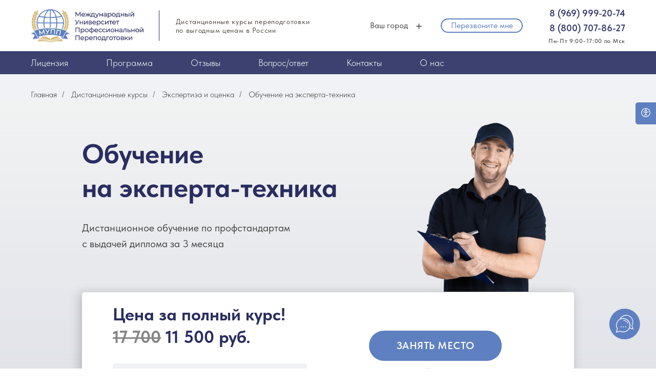

--- FILE ---
content_type: image/svg+xml
request_url: https://static.tildacdn.com/tild3730-3339-4866-b562-383233663233/telegram.svg
body_size: -45
content:
<?xml version="1.0" encoding="UTF-8"?> <svg xmlns="http://www.w3.org/2000/svg" width="126" height="106" viewBox="0 0 126 106" fill="none"> <path d="M117.157 1.23135L6.34422 43.9626C-1.21828 47.0001 -1.17453 51.2188 4.95672 53.1001L33.4067 61.9751L99.2317 20.4438C102.344 18.5501 105.188 19.5688 102.85 21.6438L49.5192 69.7751H49.5067L49.5192 69.7813L47.5567 99.1063C50.4317 99.1063 51.7005 97.7876 53.313 96.2313L67.1317 82.7938L95.8755 104.025C101.175 106.944 104.982 105.444 106.3 99.1188L125.169 10.1938C127.1 2.4501 122.213 -1.05615 117.157 1.23135V1.23135Z" fill="#5E80C0"></path> </svg> 

--- FILE ---
content_type: image/svg+xml
request_url: https://static.tildacdn.com/tild3734-3937-4733-b765-656431613465/image_364.svg
body_size: 5109
content:
<?xml version="1.0" encoding="UTF-8"?> <svg xmlns="http://www.w3.org/2000/svg" xmlns:xlink="http://www.w3.org/1999/xlink" width="300" height="73" viewBox="0 0 300 73" fill="none"><rect width="300" height="73" fill="url(#pattern0_4718_115)"></rect><defs><pattern id="pattern0_4718_115" patternContentUnits="objectBoundingBox" width="1" height="1"><use xlink:href="#image0_4718_115" transform="scale(0.00333333 0.0136986)"></use></pattern><image id="image0_4718_115" width="300" height="73" preserveAspectRatio="none" xlink:href="[data-uri]"></image></defs></svg> 

--- FILE ---
content_type: image/svg+xml
request_url: https://static.tildacdn.com/tild6435-6530-4366-b339-613634306164/Star_.svg
body_size: 27
content:
<?xml version="1.0" encoding="UTF-8"?> <svg xmlns="http://www.w3.org/2000/svg" width="50" height="50" viewBox="0 0 50 50" fill="none"><path fill-rule="evenodd" clip-rule="evenodd" d="M25.0003 2.5L31.0761 16.16C31.3095 16.6847 31.6769 17.1386 32.1415 17.4761C32.6061 17.8137 33.1514 18.0228 33.7224 18.0827L48.5914 19.6399L37.4775 29.6396C37.0506 30.0237 36.7324 30.5134 36.555 31.0595C36.3776 31.6056 36.347 32.1889 36.4666 32.7505L39.5804 47.3729L26.6358 39.893C26.1386 39.6057 25.5746 39.4545 25.0003 39.4545C24.426 39.4545 23.862 39.6057 23.3648 39.893L10.4202 47.3729L13.5339 32.7505C13.6535 32.1889 13.623 31.6056 13.4456 31.0595C13.2681 30.5134 12.95 30.0237 12.5231 29.6396L1.40918 19.6399L16.2781 18.0827C16.8492 18.0228 17.3945 17.8137 17.8591 17.4761C18.3236 17.1386 18.6911 16.6847 18.9245 16.16L25.0003 2.5Z" fill="#F4C01E"></path></svg> 

--- FILE ---
content_type: image/svg+xml
request_url: https://static.tildacdn.com/tild3031-3561-4064-a533-323033643532/arrow-right.svg
body_size: -15
content:
<?xml version="1.0" encoding="UTF-8"?> <svg xmlns="http://www.w3.org/2000/svg" width="200" height="200" viewBox="0 0 200 200" fill="none"> <rect x="200" y="200" width="200" height="200" rx="100" transform="rotate(-180 200 200)" fill="url(#paint0_linear_912_5669)" fill-opacity="0.4"></rect> <path d="M94.3307 119.333L113.664 100L94.3307 80.6668" stroke="white" stroke-width="7.25" stroke-linecap="round" stroke-linejoin="round"></path> <defs> <linearGradient id="paint0_linear_912_5669" x1="385.815" y1="148.718" x2="164.082" y2="281.525" gradientUnits="userSpaceOnUse"> <stop stop-color="#3EB9FF"></stop> <stop offset="1" stop-color="#1883E7"></stop> </linearGradient> </defs> </svg> 

--- FILE ---
content_type: image/svg+xml
request_url: https://static.tildacdn.com/tild6430-6564-4163-a635-366265346262/1.svg
body_size: -67
content:
<?xml version="1.0" encoding="UTF-8"?> <svg xmlns="http://www.w3.org/2000/svg" width="50" height="50" viewBox="0 0 50 50" fill="none"> <circle cx="25" cy="25" r="24" fill="#5E80C0" stroke="#5E80C0" stroke-width="2"></circle> <path d="M28.1875 37H24.5156V22.25C24.5156 20.4896 24.5573 19.0938 24.6406 18.0625C24.401 18.3125 24.1042 18.5885 23.75 18.8906C23.4062 19.1927 22.2396 20.151 20.25 21.7656L18.4062 19.4375L25.125 14.1562H28.1875V37Z" fill="white"></path> </svg> 

--- FILE ---
content_type: image/svg+xml
request_url: https://static.tildacdn.com/tild3364-3232-4138-b935-613639333130/logo-whatsapp.svg
body_size: 649
content:
<?xml version="1.0" encoding="UTF-8"?> <svg xmlns="http://www.w3.org/2000/svg" width="150" height="150" viewBox="0 0 150 150" fill="none"> <path fill-rule="evenodd" clip-rule="evenodd" d="M121.503 28.4473C115.436 22.3772 108.228 17.5671 100.294 14.2939C92.3605 11.0206 83.8577 9.34896 75.2754 9.37506C39.2578 9.37506 9.9375 38.5489 9.92285 74.4141C9.90692 85.8344 12.9173 97.055 18.6475 106.934L9.375 140.625L44.0186 131.581C53.6081 136.776 64.3427 139.495 75.249 139.491H75.2754C111.29 139.491 140.607 110.315 140.625 74.4522C140.647 65.8992 138.967 57.4272 135.685 49.5292C132.402 41.6312 127.581 34.4649 121.503 28.4473V28.4473ZM75.2754 128.514H75.2519C65.5294 128.517 55.9837 125.915 47.6074 120.979L45.624 119.807L25.0664 125.174L30.5537 105.226L29.2617 103.175C23.8253 94.568 20.9451 84.5941 20.9561 74.4141C20.9561 44.6104 45.334 20.3614 75.2959 20.3614C89.6689 20.3357 103.464 26.0202 113.646 36.1645C123.828 46.3088 129.564 60.0821 129.592 74.4551C129.58 104.262 105.214 128.514 75.2754 128.514V128.514ZM105.067 88.0284C103.436 87.2139 95.3994 83.2823 93.9111 82.7403C92.4228 82.1983 91.3242 81.9258 90.2373 83.5548C89.1504 85.1837 86.0185 88.8282 85.0664 89.9268C84.1142 91.0255 83.1621 91.1456 81.5303 90.3311C79.8984 89.5167 74.6338 87.8028 68.3965 82.2657C63.542 77.9561 60.2666 72.6358 59.3145 71.0098C58.3623 69.3839 59.2119 68.502 60.0293 67.6934C60.7646 66.9639 61.6611 65.795 62.4785 64.8458C63.2959 63.8965 63.5684 63.2169 64.1103 62.1329C64.6523 61.0489 64.3828 60.0997 63.9756 59.2881C63.5684 58.4766 60.3018 50.4756 58.9424 47.2208C57.6152 44.0508 56.2705 44.4815 55.2685 44.4317C54.3164 44.3848 53.2178 44.3731 52.1367 44.3731C51.3103 44.3946 50.4972 44.5863 49.7481 44.9361C48.9991 45.2859 48.3302 45.7864 47.7832 46.4063C46.2861 48.0352 42.0674 51.9727 42.0674 59.9649C42.0674 67.9571 47.9268 75.6915 48.7353 76.7755C49.5439 77.8594 60.249 94.2745 76.6289 101.315C79.6705 102.617 82.7783 103.759 85.9394 104.736C89.8506 105.973 93.4101 105.8 96.2226 105.381C99.3603 104.915 105.891 101.449 107.247 97.6524C108.604 93.8555 108.606 90.6036 108.199 89.9268C107.792 89.2501 106.702 88.8399 105.067 88.0284V88.0284Z" fill="#5E80C0"></path> </svg> 

--- FILE ---
content_type: image/svg+xml
request_url: https://static.tildacdn.com/tild3937-3336-4836-b630-633036633836/kjuj_3.svg
body_size: 27172
content:
<?xml version="1.0" encoding="UTF-8"?> <svg xmlns="http://www.w3.org/2000/svg" xmlns:xlink="http://www.w3.org/1999/xlink" width="541" height="140" viewBox="0 0 541 140" fill="none"><rect width="541" height="140" fill="url(#pattern0)"></rect><defs><pattern id="pattern0" patternContentUnits="objectBoundingBox" width="1" height="1"><use xlink:href="#image0_3354_125" transform="matrix(0.00122066 0 0 0.00471698 -0.000470826 0)"></use></pattern><image id="image0_3354_125" width="820" height="212" xlink:href="[data-uri]"></image></defs></svg> 

--- FILE ---
content_type: image/svg+xml
request_url: https://static.tildacdn.com/tild6432-6234-4466-a136-356335666339/photo.svg
body_size: 2803
content:
<?xml version="1.0" encoding="UTF-8"?> <svg xmlns="http://www.w3.org/2000/svg" xmlns:xlink="http://www.w3.org/1999/xlink" width="274" height="65" viewBox="0 0 274 65" fill="none"><rect width="274" height="65" rx="10" fill="#002333"></rect><rect x="20" y="18" width="234" height="30" fill="url(#pattern0_722_129)"></rect><defs><pattern id="pattern0_722_129" patternContentUnits="objectBoundingBox" width="1" height="1"><use xlink:href="#image0_722_129" transform="scale(0.0042735 0.0333333)"></use></pattern><image id="image0_722_129" width="234" height="30" xlink:href="[data-uri]"></image></defs></svg> 

--- FILE ---
content_type: image/svg+xml
request_url: https://static.tildacdn.com/tild6531-6439-4437-a362-356435653863/_.svg
body_size: 2774
content:
<?xml version="1.0" encoding="UTF-8"?> <svg xmlns="http://www.w3.org/2000/svg" xmlns:xlink="http://www.w3.org/1999/xlink" width="181" height="30" viewBox="0 0 181 30" fill="none"><rect width="181" height="30" fill="url(#pattern0_3445_116)"></rect><defs><pattern id="pattern0_3445_116" patternContentUnits="objectBoundingBox" width="1" height="1"><use xlink:href="#image0_3445_116" transform="scale(0.00552486 0.0333333)"></use></pattern><image id="image0_3445_116" width="181" height="30" xlink:href="[data-uri]"></image></defs></svg> 

--- FILE ---
content_type: image/svg+xml
request_url: https://static.tildacdn.com/tild3237-3335-4266-b433-633835316332/5.svg
body_size: 112
content:
<?xml version="1.0" encoding="UTF-8"?> <svg xmlns="http://www.w3.org/2000/svg" width="50" height="50" viewBox="0 0 50 50" fill="none"> <circle cx="25" cy="25" r="24" fill="#5E80C0" stroke="#5E80C0" stroke-width="2"></circle> <path d="M25.1562 22.7344C27.4583 22.7344 29.2812 23.3438 30.625 24.5625C31.9688 25.7812 32.6406 27.4427 32.6406 29.5469C32.6406 31.9844 31.875 33.8906 30.3438 35.2656C28.8229 36.6302 26.6562 37.3125 23.8438 37.3125C21.2917 37.3125 19.2865 36.901 17.8281 36.0781V32.75C18.6719 33.2292 19.6406 33.599 20.7344 33.8594C21.8281 34.1198 22.8438 34.25 23.7812 34.25C25.4375 34.25 26.6979 33.8802 27.5625 33.1406C28.4271 32.401 28.8594 31.3177 28.8594 29.8906C28.8594 27.1615 27.1198 25.7969 23.6406 25.7969C23.151 25.7969 22.5469 25.849 21.8281 25.9531C21.1094 26.0469 20.4792 26.1562 19.9375 26.2812L18.2969 25.3125L19.1719 14.1562H31.0469V17.4219H22.4062L21.8906 23.0781C22.2552 23.0156 22.6979 22.9427 23.2188 22.8594C23.75 22.776 24.3958 22.7344 25.1562 22.7344Z" fill="white"></path> </svg> 

--- FILE ---
content_type: image/svg+xml
request_url: https://static.tildacdn.com/tild3466-3038-4438-b232-343039306635/arrow-left.svg
body_size: -16
content:
<?xml version="1.0" encoding="UTF-8"?> <svg xmlns="http://www.w3.org/2000/svg" width="200" height="200" viewBox="0 0 200 200" fill="none"> <rect width="200" height="200" rx="100" fill="url(#paint0_linear_912_5656)" fill-opacity="0.4"></rect> <path d="M105.669 80.6665L86.3359 99.9998L105.669 119.333" stroke="white" stroke-width="7.25" stroke-linecap="round" stroke-linejoin="round"></path> <defs> <linearGradient id="paint0_linear_912_5656" x1="185.815" y1="-51.2816" x2="-35.918" y2="81.5254" gradientUnits="userSpaceOnUse"> <stop stop-color="#3EB9FF"></stop> <stop offset="1" stop-color="#1883E7"></stop> </linearGradient> </defs> </svg> 

--- FILE ---
content_type: image/svg+xml
request_url: https://static.tildacdn.com/tild6230-6233-4833-b831-343332343137/3.svg
body_size: 241
content:
<?xml version="1.0" encoding="UTF-8"?> <svg xmlns="http://www.w3.org/2000/svg" width="50" height="50" viewBox="0 0 50 50" fill="none"> <circle cx="25" cy="25" r="24" fill="#5E80C0" stroke="#5E80C0" stroke-width="2"></circle> <path d="M32.0312 19.4062C32.0312 20.8542 31.6094 22.0625 30.7656 23.0312C29.9219 23.9896 28.7344 24.6354 27.2031 24.9688V25.0938C29.0365 25.3229 30.4115 25.8958 31.3281 26.8125C32.2448 27.7188 32.7031 28.9271 32.7031 30.4375C32.7031 32.6354 31.9271 34.3333 30.375 35.5312C28.8229 36.7188 26.6146 37.3125 23.75 37.3125C21.2188 37.3125 19.0833 36.901 17.3438 36.0781V32.8125C18.3125 33.2917 19.3385 33.6615 20.4219 33.9219C21.5052 34.1823 22.5469 34.3125 23.5469 34.3125C25.3177 34.3125 26.6406 33.9844 27.5156 33.3281C28.3906 32.6719 28.8281 31.6562 28.8281 30.2812C28.8281 29.0625 28.3438 28.1667 27.375 27.5938C26.4062 27.0208 24.8854 26.7344 22.8125 26.7344H20.8281V23.75H22.8438C26.4896 23.75 28.3125 22.4896 28.3125 19.9688C28.3125 18.9896 27.9948 18.2344 27.3594 17.7031C26.724 17.1719 25.7865 16.9062 24.5469 16.9062C23.6823 16.9062 22.849 17.0312 22.0469 17.2812C21.2448 17.5208 20.2969 17.9948 19.2031 18.7031L17.4062 16.1406C19.5 14.599 21.9323 13.8281 24.7031 13.8281C27.0052 13.8281 28.8021 14.3229 30.0938 15.3125C31.3854 16.3021 32.0312 17.6667 32.0312 19.4062Z" fill="white"></path> </svg> 

--- FILE ---
content_type: image/svg+xml
request_url: https://static.tildacdn.com/tild3133-3632-4435-b564-323930343163/Star_7.svg
body_size: -164
content:
<?xml version="1.0" encoding="UTF-8"?> <svg xmlns="http://www.w3.org/2000/svg" width="600" height="600" viewBox="0 0 600 600" fill="none"> <path d="M300 0L366.931 50.2116L450 40.1924L482.858 117.142L559.808 150L549.788 233.069L600 300L549.788 366.931L559.808 450L482.858 482.858L450 559.808L366.931 549.788L300 600L233.069 549.788L150 559.808L117.142 482.858L40.1924 450L50.2116 366.931L0 300L50.2116 233.069L40.1924 150L117.142 117.142L150 40.1924L233.069 50.2116L300 0Z" fill="#E64360"></path> </svg> 

--- FILE ---
content_type: image/svg+xml
request_url: https://static.tildacdn.com/tild3839-3431-4332-a634-373065613362/Star_7.svg
body_size: -148
content:
<?xml version="1.0" encoding="UTF-8"?> <svg xmlns="http://www.w3.org/2000/svg" width="600" height="600" viewBox="0 0 600 600" fill="none"><path d="M300 0L366.931 50.2116L450 40.1924L482.858 117.142L559.808 150L549.788 233.069L600 300L549.788 366.931L559.808 450L482.858 482.858L450 559.808L366.931 549.788L300 600L233.069 549.788L150 559.808L117.142 482.858L40.1924 450L50.2116 366.931L0 300L50.2116 233.069L40.1924 150L117.142 117.142L150 40.1924L233.069 50.2116L300 0Z" fill="#E64360"></path></svg> 

--- FILE ---
content_type: image/svg+xml
request_url: https://static.tildacdn.com/tild6331-6135-4433-a162-363535306564/4.svg
body_size: -120
content:
<?xml version="1.0" encoding="UTF-8"?> <svg xmlns="http://www.w3.org/2000/svg" width="50" height="50" viewBox="0 0 50 50" fill="none"> <circle cx="25" cy="25" r="24" fill="#5E80C0" stroke="#5E80C0" stroke-width="2"></circle> <path d="M33.7031 32.0156H30.625V37H27.0469V32.0156H16.6094V29.1875L27.0469 14.0938H30.625V28.9688H33.7031V32.0156ZM27.0469 28.9688V23.2344C27.0469 21.1927 27.099 19.5208 27.2031 18.2188H27.0781C26.7865 18.9062 26.3281 19.7396 25.7031 20.7188L20.0312 28.9688H27.0469Z" fill="white"></path> </svg> 

--- FILE ---
content_type: image/svg+xml
request_url: https://static.tildacdn.com/tild3562-3630-4265-a462-626435633431/logo-vk.svg
body_size: 328
content:
<?xml version="1.0" encoding="UTF-8"?> <svg xmlns="http://www.w3.org/2000/svg" width="150" height="150" viewBox="0 0 150 150" fill="none"> <path fill-rule="evenodd" clip-rule="evenodd" d="M142.002 38.6719C143.045 35.3672 142.002 32.9648 137.388 32.9648H122.045C118.175 32.9648 116.388 35.0684 115.345 37.3184C115.345 37.3184 107.452 56.5371 96.4307 68.9971C92.8564 72.6006 91.2188 73.8018 89.2822 73.8018C88.2393 73.8018 86.8975 72.6006 86.8975 69.2988V38.5166C86.8975 34.6143 85.708 32.8125 82.4297 32.8125H58.3008C55.916 32.8125 54.4277 34.6143 54.4277 36.416C54.4277 40.1689 59.9385 41.0713 60.5332 51.5801V74.4141C60.5332 79.3682 59.6543 80.2734 57.7031 80.2734C52.4912 80.2734 39.832 60.9053 32.2383 38.8359C30.7617 34.4648 29.2617 32.8125 25.3887 32.8125H9.89941C5.43164 32.8125 4.6875 34.9131 4.6875 37.166C4.6875 41.2207 9.89941 61.6377 28.9629 88.6611C41.6221 107.118 59.6426 117.038 75.876 117.038C85.708 117.038 86.8975 114.785 86.8975 111.032V97.0693C86.8975 92.5664 87.791 91.8164 90.9199 91.8164C93.1523 91.8164 97.1748 93.0147 106.26 101.874C116.684 112.383 118.471 117.188 124.28 117.188H139.62C144.088 117.188 146.174 114.935 144.981 110.581C143.643 106.228 138.577 99.9229 132.023 92.417C128.449 88.2158 123.088 83.5605 121.45 81.3076C119.218 78.3047 119.812 77.1035 121.45 74.4023C121.301 74.4023 140.068 47.6777 142.002 38.6602" fill="#5E80C0"></path> </svg> 

--- FILE ---
content_type: image/svg+xml
request_url: https://static.tildacdn.com/tild3964-3061-4666-b563-336130616531/Star_7.svg
body_size: -117
content:
<?xml version="1.0" encoding="UTF-8"?> <svg xmlns="http://www.w3.org/2000/svg" width="600" height="600" viewBox="0 0 600 600" fill="none"><path d="M300 0L366.931 50.2116L450 40.1924L482.858 117.142L559.808 150L549.788 233.069L600 300L549.788 366.931L559.808 450L482.858 482.858L450 559.808L366.931 549.788L300 600L233.069 549.788L150 559.808L117.142 482.858L40.1924 450L50.2116 366.931L0 300L50.2116 233.069L40.1924 150L117.142 117.142L150 40.1924L233.069 50.2116L300 0Z" fill="#E64360"></path></svg> 

--- FILE ---
content_type: image/svg+xml
request_url: https://static.tildacdn.com/tild3938-3430-4735-a438-666634623064/2.svg
body_size: 127
content:
<?xml version="1.0" encoding="UTF-8"?> <svg xmlns="http://www.w3.org/2000/svg" width="50" height="50" viewBox="0 0 50 50" fill="none"> <circle cx="25" cy="25" r="24" fill="#5E80C0" stroke="#5E80C0" stroke-width="2"></circle> <path d="M32.8906 37H17.4062V34.2188L23.2969 28.2969C25.0365 26.5156 26.1875 25.2552 26.75 24.5156C27.3229 23.7656 27.7396 23.0625 28 22.4062C28.2604 21.75 28.3906 21.0469 28.3906 20.2969C28.3906 19.2656 28.0781 18.4531 27.4531 17.8594C26.8385 17.2656 25.9844 16.9688 24.8906 16.9688C24.0156 16.9688 23.1667 17.1302 22.3438 17.4531C21.5312 17.776 20.5885 18.3594 19.5156 19.2031L17.5312 16.7812C18.8021 15.7083 20.0365 14.9479 21.2344 14.5C22.4323 14.0521 23.7083 13.8281 25.0625 13.8281C27.1875 13.8281 28.8906 14.3854 30.1719 15.5C31.4531 16.6042 32.0938 18.0938 32.0938 19.9688C32.0938 21 31.9062 21.9792 31.5312 22.9062C31.1667 23.8333 30.599 24.7917 29.8281 25.7812C29.0677 26.7604 27.7969 28.0885 26.0156 29.7656L22.0469 33.6094V33.7656H32.8906V37Z" fill="white"></path> </svg> 

--- FILE ---
content_type: image/svg+xml
request_url: https://static.tildacdn.com/tild6664-3965-4638-a636-623836613637/6.svg
body_size: 266
content:
<?xml version="1.0" encoding="UTF-8"?> <svg xmlns="http://www.w3.org/2000/svg" width="50" height="50" viewBox="0 0 50 50" fill="none"> <circle cx="25" cy="25" r="24" fill="#5E80C0" stroke="#5E80C0" stroke-width="2"></circle> <path d="M17.4688 27.2656C17.4688 18.3281 21.1094 13.8594 28.3906 13.8594C29.5365 13.8594 30.5052 13.9479 31.2969 14.125V17.1875C30.5052 16.9583 29.5885 16.8438 28.5469 16.8438C26.099 16.8438 24.2604 17.5 23.0312 18.8125C21.8021 20.125 21.1354 22.2292 21.0312 25.125H21.2188C21.7083 24.2812 22.3958 23.6302 23.2812 23.1719C24.1667 22.7031 25.2083 22.4688 26.4062 22.4688C28.4792 22.4688 30.0938 23.1042 31.25 24.375C32.4062 25.6458 32.9844 27.3698 32.9844 29.5469C32.9844 31.9427 32.3125 33.8385 30.9688 35.2344C29.6354 36.6198 27.8125 37.3125 25.5 37.3125C23.8646 37.3125 22.4427 36.9219 21.2344 36.1406C20.026 35.349 19.0938 34.2031 18.4375 32.7031C17.7917 31.1927 17.4688 29.3802 17.4688 27.2656ZM25.4375 34.2812C26.6979 34.2812 27.6667 33.875 28.3438 33.0625C29.0312 32.25 29.375 31.0885 29.375 29.5781C29.375 28.2656 29.0521 27.2344 28.4062 26.4844C27.7708 25.7344 26.8125 25.3594 25.5312 25.3594C24.7396 25.3594 24.0104 25.5312 23.3438 25.875C22.6771 26.2083 22.151 26.6719 21.7656 27.2656C21.3802 27.849 21.1875 28.4479 21.1875 29.0625C21.1875 30.5312 21.5833 31.7708 22.375 32.7812C23.1771 33.7812 24.1979 34.2812 25.4375 34.2812Z" fill="white"></path> </svg> 

--- FILE ---
content_type: image/svg+xml
request_url: https://static.tildacdn.com/tild6538-3038-4338-b839-353137616337/Phone2.svg
body_size: 913
content:
<?xml version="1.0" encoding="UTF-8"?> <svg xmlns="http://www.w3.org/2000/svg" width="32" height="32" viewBox="0 0 32 32" fill="none"> <path d="M23.4499 20.93C23.1712 20.6504 22.84 20.4284 22.4754 20.277C22.1107 20.1256 21.7198 20.0477 21.3249 20.0477C20.9301 20.0477 20.5391 20.1256 20.1745 20.277C19.8098 20.4284 19.4786 20.6504 19.1999 20.93L17.7499 22.38C16.1173 21.3439 14.6047 20.1298 13.2399 18.76C11.8702 17.3952 10.6561 15.8826 9.61992 14.25L11.0699 12.8C11.3496 12.5213 11.5715 12.1901 11.7229 11.8255C11.8743 11.4608 11.9523 11.0699 11.9523 10.675C11.9523 10.2802 11.8743 9.88923 11.7229 9.52457C11.5715 9.15992 11.3496 8.82874 11.0699 8.55003L8.23992 5.73003C7.96514 5.44942 7.63676 5.22692 7.27429 5.07575C6.91181 4.92457 6.52265 4.84781 6.12992 4.85003V4.85003C5.7344 4.84906 5.34259 4.92631 4.97705 5.07734C4.6115 5.22836 4.27942 5.45018 3.99992 5.73003L2.63992 7.08003C1.99169 7.777 1.50789 8.61038 1.22408 9.5189C0.940277 10.4274 0.863678 11.388 0.999918 12.33C1.31992 16.08 3.77992 20.59 7.56992 24.39C11.3599 28.19 15.9199 30.64 19.6699 31C19.9497 31.015 20.2301 31.015 20.5099 31C21.3171 31.0339 22.123 30.9063 22.8803 30.6247C23.6376 30.3431 24.331 29.9131 24.9199 29.36L26.2699 28C26.5498 27.7205 26.7716 27.3885 26.9226 27.0229C27.0736 26.6574 27.1509 26.2655 27.1499 25.87C27.1521 25.4773 27.0754 25.0881 26.9242 24.7257C26.773 24.3632 26.5505 24.0348 26.2699 23.76L23.4499 20.93ZM26.5999 5.39003C25.2102 3.995 23.558 2.88887 21.7388 2.13541C19.9195 1.38196 17.969 0.996078 15.9999 1.00003C15.7347 1.00003 15.4803 1.10539 15.2928 1.29292C15.1053 1.48046 14.9999 1.73481 14.9999 2.00003C14.9999 2.26525 15.1053 2.5196 15.2928 2.70714C15.4803 2.89467 15.7347 3.00003 15.9999 3.00003C17.7164 2.99997 19.4159 3.33983 21.0003 4.00001C22.5848 4.66019 24.0228 5.62761 25.2314 6.84645C26.44 8.06529 27.3953 9.51141 28.0421 11.1014C28.6889 12.6913 29.0144 14.3936 28.9999 16.11C28.9999 16.3752 29.1053 16.6296 29.2928 16.8171C29.4803 17.0047 29.7347 17.11 29.9999 17.11C30.2651 17.11 30.5195 17.0047 30.707 16.8171C30.8946 16.6296 30.9999 16.3752 30.9999 16.11C31.0191 14.12 30.6396 12.1462 29.8839 10.3051C29.1283 8.46399 28.0117 6.79279 26.5999 5.39003V5.39003Z" fill="#292D61"></path> <path d="M20.9099 11.1101C21.4774 11.6742 21.9264 12.3461 22.2304 13.0862C22.5344 13.8264 22.6872 14.6199 22.6799 15.4201C22.6799 15.6853 22.7853 15.9396 22.9728 16.1272C23.1604 16.3147 23.4147 16.4201 23.6799 16.4201C23.9451 16.4201 24.1995 16.3147 24.387 16.1272C24.5746 15.9396 24.6799 15.6853 24.6799 15.4201C24.6932 14.3611 24.496 13.3101 24.0999 12.3279C23.7038 11.3457 23.1166 10.452 22.3724 9.69846C21.6282 8.94497 20.7419 8.34673 19.7647 7.93845C18.7875 7.53018 17.739 7.31999 16.6799 7.32007C16.4147 7.32007 16.1604 7.42542 15.9728 7.61296C15.7853 7.8005 15.6799 8.05485 15.6799 8.32007C15.6799 8.58528 15.7853 8.83964 15.9728 9.02718C16.1604 9.21471 16.4147 9.32007 16.6799 9.32007C17.468 9.326 18.2472 9.48714 18.973 9.79427C19.6988 10.1014 20.357 10.5485 20.9099 11.1101Z" fill="#292D61"></path> </svg> 

--- FILE ---
content_type: image/svg+xml
request_url: https://static.tildacdn.com/tild3364-3636-4665-a261-643035363963/photo.svg
body_size: 199
content:
<?xml version="1.0" encoding="UTF-8"?> <svg xmlns="http://www.w3.org/2000/svg" width="50" height="50" viewBox="0 0 50 50" fill="none"><circle cx="25" cy="25" r="25" fill="#5E80C0"></circle><path d="M33.5 18H29.5M33.5 18C33.5 18.56 32.006 19.607 31.5 20M33.5 18C33.5 17.44 32.006 16.393 31.5 16M16 18H20M16 18C16 17.44 17.494 16.393 18 16M16 18C16 18.56 17.494 19.607 18 20M20.867 25.671L23.001 27.5V17.75C23.001 17.2859 23.1854 16.8408 23.5136 16.5126C23.8418 16.1844 24.2869 16 24.751 16C25.2151 16 25.6602 16.1844 25.9884 16.5126C26.3166 16.8408 26.501 17.2859 26.501 17.75V23L29.489 23.478C31.418 23.767 32.382 23.912 33.061 24.318C34.183 24.991 34.996 26 34.996 27.474C34.996 28.5 34.742 29.189 34.126 31.039C33.734 32.213 33.539 32.799 33.22 33.264C32.6947 34.029 31.9198 34.5875 31.028 34.844C30.486 35 29.868 35 28.63 35H27.58C25.936 35 25.113 35 24.38 34.698C24.2488 34.6439 24.1207 34.5828 23.996 34.515C23.3 34.137 22.781 33.5 21.744 32.222L18.386 28.088C18.1156 27.7506 17.9806 27.3246 18.0072 26.8931C18.0337 26.4615 18.22 26.0553 18.5297 25.7536C18.8394 25.4519 19.2503 25.2763 19.6824 25.2611C20.1145 25.2458 20.5368 25.3919 20.867 25.671Z" stroke="white" stroke-width="1.5" stroke-linecap="round" stroke-linejoin="round"></path></svg> 

--- FILE ---
content_type: image/svg+xml
request_url: https://static.tildacdn.com/tild3538-3035-4137-b437-373861623337/photo.svg
body_size: 8509
content:
<?xml version="1.0" encoding="UTF-8"?> <svg xmlns="http://www.w3.org/2000/svg" xmlns:xlink="http://www.w3.org/1999/xlink" width="541" height="119" viewBox="0 0 541 119" fill="none"><rect width="541" height="119" fill="url(#pattern0)"></rect><defs><pattern id="pattern0" patternContentUnits="objectBoundingBox" width="1" height="1"><use xlink:href="#image0_3354_125" transform="scale(0.00184843 0.00840336)"></use></pattern><image id="image0_3354_125" width="541" height="119" xlink:href="[data-uri]"></image></defs></svg> 

--- FILE ---
content_type: image/svg+xml
request_url: https://static.tildacdn.com/tild3939-6637-4735-b135-636365643166/User.svg
body_size: 1365
content:
<?xml version="1.0" encoding="UTF-8"?> <svg xmlns="http://www.w3.org/2000/svg" width="50" height="50" viewBox="0 0 50 50" fill="none"><g clip-path="url(#clip0_3466_124)"><path d="M25 50C38.8071 50 50 38.8071 50 25C50 11.1929 38.8071 0 25 0C11.1929 0 0 11.1929 0 25C0 38.8071 11.1929 50 25 50Z" fill="#F0F2F5"></path><path d="M25.3396 49.9881C25.8166 49.9851 26.2935 49.9684 26.7696 49.9381C27.6007 49.8795 28.4284 49.7794 29.2496 49.6381C30.0709 49.4962 30.8846 49.3133 31.6876 49.0901C32.4903 48.8664 33.2813 48.6028 34.0576 48.3001C34.8341 47.9983 35.5951 47.6579 36.3376 47.2801C37.0812 46.9019 37.8055 46.4867 38.5076 46.0361C39.2087 45.5856 39.8869 45.1003 40.5396 44.5821C41.1927 44.0644 41.8195 43.5144 42.4176 42.9341C43.0157 42.3536 43.5844 41.7435 44.1216 41.1061C44.6577 40.469 45.1617 39.8055 45.6316 39.1181C46.1036 38.4291 46.5409 37.7169 46.9416 36.9841C47.3409 36.2527 47.7033 35.5017 48.0276 34.7341C48.3512 33.9662 48.6362 33.1825 48.8816 32.3861C49.1278 31.5902 49.334 30.7826 49.4996 29.9661C49.666 29.1495 49.7915 28.3252 49.8756 27.4961C49.9576 26.676 49.999 25.8523 49.9996 25.0281L43.4496 18.4761L43.4376 18.4641L41.5356 16.5641C41.1796 16.2099 40.6977 16.0114 40.1956 16.0121H40.1916V16.0081C39.9424 16.0069 39.6954 16.0548 39.4648 16.1492C39.2342 16.2436 39.0244 16.3825 38.8476 16.5581L36.8476 18.5581L36.8636 18.5781L34.9716 20.4581L28.2896 13.7781C27.733 13.2013 27.066 12.7425 26.3282 12.4291C25.5905 12.1157 24.7971 11.9542 23.9956 11.9541V11.9601C22.6136 11.961 21.2743 12.4384 20.2032 13.3116C19.1321 14.1849 18.3948 15.4007 18.1156 16.7541V16.7621C18.0376 17.1501 17.9956 17.5501 17.9956 17.9621V21.9661C17.9956 22.4061 18.0536 22.8261 18.1436 23.2361C18.1756 23.3801 18.2316 23.5121 18.2736 23.6501C18.3536 23.9201 18.4416 24.1841 18.5576 24.4361C18.6216 24.5701 18.6976 24.6941 18.7696 24.8221C18.9003 25.0625 19.0473 25.2937 19.2096 25.5141C19.2916 25.6221 19.3796 25.7241 19.4696 25.8261C19.5676 25.9421 19.6496 26.0701 19.7576 26.1781L20.1776 26.5981C18.3216 27.2714 16.6725 28.4155 15.3921 29.9182C14.1116 31.421 13.2437 33.2308 12.8736 35.1701V35.1781C12.7651 35.7556 12.7016 36.3407 12.6836 36.9281V36.9361C12.6836 37.0641 12.7136 37.1901 12.7636 37.3061C12.8174 37.4271 12.8933 37.537 12.9876 37.6301L25.3396 49.9881Z" fill="#C7CACF"></path><path d="M23.9975 11.968C20.6915 11.968 17.9975 14.662 17.9975 17.968V21.968C17.9975 23.836 18.8715 25.492 20.2175 26.592C18.0686 27.3605 16.2007 28.7582 14.8573 30.6032C13.5139 32.4482 12.7571 34.6549 12.6855 36.936C12.6855 37.46 13.1615 37.936 13.6855 37.936L34.3095 38C34.5826 37.9896 34.8405 37.8721 35.0277 37.673C35.2148 37.4739 35.3161 37.2092 35.3095 36.936C35.2615 35.14 34.7335 33.496 33.9355 32L32.6215 33.374L32.3715 33.624C32.7015 34.396 33.0035 35.138 33.1215 36H14.9355C15.6055 31.514 19.3355 28.012 23.9355 27.96C23.9555 27.96 23.9755 27.968 23.9975 27.968C24.1035 27.968 24.2015 27.942 24.3055 27.936H24.3095C24.9255 27.956 25.5475 28.056 26.1215 28.186V28.126L26.2475 27.686L26.5675 27.366C27.5906 26.8819 28.4556 26.118 29.0626 25.1627C29.6696 24.2074 29.9938 23.0998 29.9975 21.968V17.968C29.9975 14.662 27.3035 11.968 23.9975 11.968ZM23.9975 13.968C26.2315 13.968 27.9975 15.734 27.9975 17.968V21.968C28.0035 22.974 27.6257 23.9443 26.9413 24.6815C26.2568 25.4187 25.3171 25.8673 24.3135 25.936H24.3095C24.1315 25.932 23.9575 25.946 23.7835 25.948C22.7603 25.903 21.7942 25.4633 21.0883 24.7212C20.3823 23.9791 19.9914 22.9923 19.9975 21.968V17.968C19.9975 15.734 21.7635 13.968 23.9975 13.968ZM40.1935 16.008C39.9444 16.0068 39.6974 16.0547 39.4667 16.1491C39.2361 16.2435 39.0264 16.3824 38.8495 16.558L36.8495 18.558L36.8655 18.574L27.1495 28.242L24.8535 35.14L31.7475 32.842L42.1735 22.414L43.4395 21.148H43.4435C43.7953 20.7891 43.9924 20.3066 43.9924 19.804C43.9924 19.3015 43.7953 18.8189 43.4435 18.46H43.4395L41.5355 16.558C41.1791 16.2033 40.6964 16.0068 40.1935 16.008ZM40.1935 18.042L41.9535 19.802L40.7515 21.01L38.9735 19.26L40.1935 18.042ZM37.5735 20.69L39.3335 22.424L31.5135 30.242L29.7535 28.476L37.5735 20.69ZM28.6155 30.168L29.8195 31.374L28.0115 31.974L28.6175 30.168H28.6155Z" fill="white"></path></g><defs><clipPath id="clip0_3466_124"><rect width="50" height="50" fill="white"></rect></clipPath></defs></svg> 